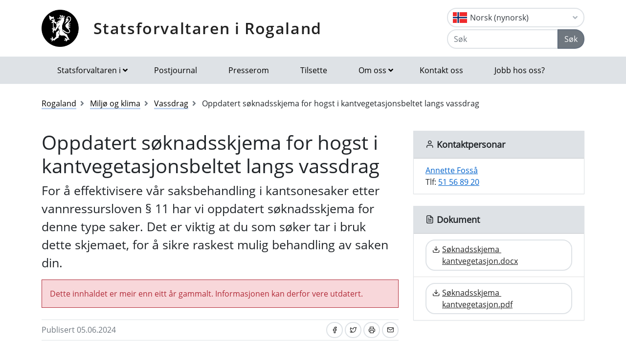

--- FILE ---
content_type: text/html; charset=utf-8
request_url: https://www.statsforvalteren.no/rogaland/miljo-og-klima/vassdrag/oppdatert-soknadsskjema-for-hogst-i-kantvegetasjonsbeltet-langs-vassdrag/
body_size: 8616
content:

<!DOCTYPE html>
<html class="no-js" lang="nn">
<head>
    <script>
        (function (m, a, z, e) {
            var s, t;
            try {
                t = m.sessionStorage.getItem('maze-us');
            } catch (err) { }
            if (!t) {
                t = new Date().getTime();
                try {
                    m.sessionStorage.setItem('maze-us', t);
                } catch (err) { }
            }
            s = a.createElement('script');
            s.src = z + '?apiKey=' + e;
            s.async = true;
            a.getElementsByTagName('head')[0].appendChild(s);
            m.mazeUniversalSnippetApiKey = e;
        })(window, document, 'https://snippet.maze.co/maze-universal-loader.js', '52ebff6f-1e77-4f82-8afc-35564823255c');
    </script>
    <meta charset="utf-8">
    <meta http-equiv="X-UA-Compatible" content="IE=edge">
    <meta name="viewport" content="initial-scale=1, shrink-to-fit=no, width=device-width">
    <meta name="title" content="Oppdatert s&#xF8;knadsskjema for hogst i kantvegetasjonsbeltet langs vassdrag">
    <meta name="description" content="">
    <meta name="rating" content="General">
    <meta name="google-site-verification" content="dgWlVd2WjTao8guTRmFElF2APf5CIECefEnOxN5beO4">
    <meta property="og:title" content="Oppdatert søknadsskjema for hogst i kantvegetasjonsbeltet langs vassdrag"/>
<meta property="og:type" content="article"/>
<meta property="og:image" content="https://www.statsforvalteren.no/gfx/Statsforvalteren/logo.png"/>
<meta property="og:description" content="For å effektivisere vår saksbehandling i kantsonesaker etter vannressursloven § 11 har vi oppdatert søknadsskjema for denne type saker. Det er viktig at du som søker tar i bruk dette skjemaet, for å sikre raskest mulig behandling av saken din."/>
<meta property="og:url" content="https://www.statsforvalteren.no/nn/Rogaland/Miljo-og-klima/Vassdrag/oppdatert-soknadsskjema-for-hogst-i-kantvegetasjonsbeltet-langs-vassdrag/"/>
<meta property="og:site_name" content="Statsforvaltaren i Rogaland"/>
<meta property="og:locale" content="nn_NO"/>
<meta name="twitter:title" content="Oppdatert søknadsskjema for hogst i kantvegetasjonsbeltet langs vassdr"/>
<meta name="twitter:card" content="summary"/>
<meta name="twitter:image" content="https://www.statsforvalteren.no/gfx/Statsforvalteren/logo.png"/>
<meta name="twitter:description" content="For å effektivisere vår saksbehandling i kantsonesaker etter vannressursloven § 11 har vi oppdatert søknadsskjema for denne type saker. Det er viktig at du som søker tar i bruk dette skjemaet, for å s"/>
<meta name="twitter:url" content="https://www.statsforvalteren.no/nn/Rogaland/Miljo-og-klima/Vassdrag/oppdatert-soknadsskjema-for-hogst-i-kantvegetasjonsbeltet-langs-vassdrag/"/>
    <link rel="alternate" type="application/rss+xml" href="https://www.statsforvalteren.no/nn/Rogaland/Nyhende/rss" title="RSS for Statsforvaltaren i Rogaland" />
    <title>Oppdatert s&#xF8;knadsskjema for hogst i kantvegetasjonsbeltet langs vassdrag | Statsforvaltaren i Rogaland</title>
        <link rel="icon" type="image/x-icon" href="/gfx/Statsforvalteren/favicon.ico">
        <link rel="canonical" href="https://www.statsforvalteren.no/rogaland/miljo-og-klima/vassdrag/oppdatert-soknadsskjema-for-hogst-i-kantvegetasjonsbeltet-langs-vassdrag/" />
    <link type="text/css" rel="stylesheet" href="/css/Statsforvalteren/font-awesome-all.css?v=SxdNJBzRWCCg_ALGN9X5C5hpf6f235KNn12yJRRYj0k" />
    <link type="text/css" rel="stylesheet" href="/css/Statsforvalteren/application.css?v=rsG6zJcM0ZfJ1ddSBkTUwjvs2gIqYaELgPuZbn2WCxs" />
    <link type="text/css" rel="stylesheet" href="/css/Statsforvalteren/application-adaptions.css?v=5GvOkt1jpfSnVs16m8bQAJ2TV-wSCAYcYC9pRUHcljQ" />
    <link type="text/css" rel="stylesheet" href="/css/Statsforvalteren/vex.css?v=Iav9fX7fCM-PtiTgW-Xo-_K4YtoqVFlZw8graiTgQ-Q" />
    <link type="text/css" rel="stylesheet" href="/css/Statsforvalteren/vex-theme-default.css?v=9xPusawjFCdLwfXUtjIFCsyc-xz50HkoH9H0MvPhIEE" />
    <link type="text/css" rel="stylesheet" href="/css/Statsforvalteren/epiforms.css?v=lf2iyZbHCENoJng0pOyxTsa9s1dSE_JwQJq1XiEpSgc" />
    <script>
!function(T,l,y){var S=T.location,k="script",D="instrumentationKey",C="ingestionendpoint",I="disableExceptionTracking",E="ai.device.",b="toLowerCase",w="crossOrigin",N="POST",e="appInsightsSDK",t=y.name||"appInsights";(y.name||T[e])&&(T[e]=t);var n=T[t]||function(d){var g=!1,f=!1,m={initialize:!0,queue:[],sv:"5",version:2,config:d};function v(e,t){var n={},a="Browser";return n[E+"id"]=a[b](),n[E+"type"]=a,n["ai.operation.name"]=S&&S.pathname||"_unknown_",n["ai.internal.sdkVersion"]="javascript:snippet_"+(m.sv||m.version),{time:function(){var e=new Date;function t(e){var t=""+e;return 1===t.length&&(t="0"+t),t}return e.getUTCFullYear()+"-"+t(1+e.getUTCMonth())+"-"+t(e.getUTCDate())+"T"+t(e.getUTCHours())+":"+t(e.getUTCMinutes())+":"+t(e.getUTCSeconds())+"."+((e.getUTCMilliseconds()/1e3).toFixed(3)+"").slice(2,5)+"Z"}(),iKey:e,name:"Microsoft.ApplicationInsights."+e.replace(/-/g,"")+"."+t,sampleRate:100,tags:n,data:{baseData:{ver:2}}}}var h=d.url||y.src;if(h){function a(e){var t,n,a,i,r,o,s,c,u,p,l;g=!0,m.queue=[],f||(f=!0,t=h,s=function(){var e={},t=d.connectionString;if(t)for(var n=t.split(";"),a=0;a<n.length;a++){var i=n[a].split("=");2===i.length&&(e[i[0][b]()]=i[1])}if(!e[C]){var r=e.endpointsuffix,o=r?e.location:null;e[C]="https://"+(o?o+".":"")+"dc."+(r||"services.visualstudio.com")}return e}(),c=s[D]||d[D]||"",u=s[C],p=u?u+"/v2/track":d.endpointUrl,(l=[]).push((n="SDK LOAD Failure: Failed to load Application Insights SDK script (See stack for details)",a=t,i=p,(o=(r=v(c,"Exception")).data).baseType="ExceptionData",o.baseData.exceptions=[{typeName:"SDKLoadFailed",message:n.replace(/\./g,"-"),hasFullStack:!1,stack:n+"\nSnippet failed to load ["+a+"] -- Telemetry is disabled\nHelp Link: https://go.microsoft.com/fwlink/?linkid=2128109\nHost: "+(S&&S.pathname||"_unknown_")+"\nEndpoint: "+i,parsedStack:[]}],r)),l.push(function(e,t,n,a){var i=v(c,"Message"),r=i.data;r.baseType="MessageData";var o=r.baseData;return o.message='AI (Internal): 99 message:"'+("SDK LOAD Failure: Failed to load Application Insights SDK script (See stack for details) ("+n+")").replace(/\"/g,"")+'"',o.properties={endpoint:a},i}(0,0,t,p)),function(e,t){if(JSON){var n=T.fetch;if(n&&!y.useXhr)n(t,{method:N,body:JSON.stringify(e),mode:"cors"});else if(XMLHttpRequest){var a=new XMLHttpRequest;a.open(N,t),a.setRequestHeader("Content-type","application/json"),a.send(JSON.stringify(e))}}}(l,p))}function i(e,t){f||setTimeout(function(){!t&&m.core||a()},500)}var e=function(){var n=l.createElement(k);n.src=h;var e=y[w];return!e&&""!==e||"undefined"==n[w]||(n[w]=e),n.onload=i,n.onerror=a,n.onreadystatechange=function(e,t){"loaded"!==n.readyState&&"complete"!==n.readyState||i(0,t)},n}();y.ld<0?l.getElementsByTagName("head")[0].appendChild(e):setTimeout(function(){l.getElementsByTagName(k)[0].parentNode.appendChild(e)},y.ld||0)}try{m.cookie=l.cookie}catch(p){}function t(e){for(;e.length;)!function(t){m[t]=function(){var e=arguments;g||m.queue.push(function(){m[t].apply(m,e)})}}(e.pop())}var n="track",r="TrackPage",o="TrackEvent";t([n+"Event",n+"PageView",n+"Exception",n+"Trace",n+"DependencyData",n+"Metric",n+"PageViewPerformance","start"+r,"stop"+r,"start"+o,"stop"+o,"addTelemetryInitializer","setAuthenticatedUserContext","clearAuthenticatedUserContext","flush"]),m.SeverityLevel={Verbose:0,Information:1,Warning:2,Error:3,Critical:4};var s=(d.extensionConfig||{}).ApplicationInsightsAnalytics||{};if(!0!==d[I]&&!0!==s[I]){var c="onerror";t(["_"+c]);var u=T[c];T[c]=function(e,t,n,a,i){var r=u&&u(e,t,n,a,i);return!0!==r&&m["_"+c]({message:e,url:t,lineNumber:n,columnNumber:a,error:i}),r},d.autoExceptionInstrumented=!0}return m}(y.cfg);function a(){y.onInit&&y.onInit(n)}(T[t]=n).queue&&0===n.queue.length?(n.queue.push(a),n.trackPageView({})):a()}(window,document,{src: "https://js.monitor.azure.com/scripts/b/ai.2.gbl.min.js", crossOrigin: "anonymous", cfg: {instrumentationKey: 'effe446a-4ae7-4359-9cb0-06924e404566', disableCookiesUsage: false }});
</script>

    <!-- Hotjar Tracking Code for https://www.statsforvalteren.no -->
    <script>
        (function (h, o, t, j, a, r) {
            h.hj = h.hj || function () { (h.hj.q = h.hj.q || []).push(arguments) };
            h._hjSettings = { hjid: 5086851, hjsv: 6 };
            a = o.getElementsByTagName('head')[0];
            r = o.createElement('script'); r.async = 1;
            r.src = t + h._hjSettings.hjid + j + h._hjSettings.hjsv;
            a.appendChild(r);
        })(window, document, 'https://static.hotjar.com/c/hotjar-', '.js?sv=');
    </script>
</head>
<body data-spy="scroll" data-target="#list-nav">
    
    
            
<header class="py-3 d-print-none">
    <div class="container">
        <div class="header-container d-flex flex-wrap flex-md-nowrap justify-content-between align-items-center">
            <div class="header-logo-container">
                <a href="/nn/Rogaland/" class="logo">Statsforvaltaren i Rogaland</a>
            </div>
            <div class="ml-auto">
                    <div class="dropdown">
                        <button class="btn btn-outline-light text-dark text-left w-100 flag flag-no" type="button" data-toggle="dropdown" aria-haspopup="true" aria-expanded="false">
                            <div class="header-container d-flex justify-content-between align-items-center">
                                Norsk (nynorsk) <i class="fa fa-angle-down pl-1"></i>
                            </div>
                        </button>
                        <div class="dropdown-menu dropdown-menu-right">
                                <a class="dropdown-item flag flag-gb" href="/en/Rogaland/" onclick="setLangCookie('en')">English</a>
                                <a class="dropdown-item flag flag-no" href="/nb/Rogaland/Miljo-og-klima/Vassdrag/oppdatert-soknadsskjema-for-hogst-i-kantvegetasjonsbeltet-langs-vassdrag/" onclick="setLangCookie('nb')">Norsk (bokm&#xE5;l)</a>
                                <a class="dropdown-item flag flag-sa" href="/se/Rogaland/" onclick="setLangCookie('se')">Davvis&#xE1;megiella</a>
                                <a class="dropdown-item flag flag-sa" href="/sma/Rogalaanten/" onclick="setLangCookie('sma')">&#xC5;arjelsaemiengiele</a>
                        </div>
                    </div>
<form action="/nn/Rogaland/Sok-tema/" class="input-group" method="get" role="search">                        <div class="input-group mt-1">
                            <input type="text" name="q" class="form-control header-search-input" placeholder="Søk" aria-label="Søk">
                            <div class="input-group-append">
                                <button class="btn btn-secondary" type="submit">Søk</button>
                            </div>
                        </div>
</form>            </div>
        </div>
    </div>
</header>
        
<nav class="navbar navbar-expand-lg navbar-light bg-light d-print-none">
    <div class="container">
        <button class="navbar-toggler float-right" type="button" data-toggle="collapse" data-target="#navbarSupportedContent" aria-controls="navbarSupportedContent" aria-expanded="false" aria-label="Opne navigasjon">
            <span class="navbar-toggler-icon"></span>
        </button>
        <div class="collapse navbar-collapse" id="navbarSupportedContent">
            <ul class="navbar-nav mr-auto">
                    <li class="nav-item dropdown mega-dropdown">
                        <a class="nav-link dropdown-toggle" href="javascript:void(0);" id="navbarDropdown-1" role="button" data-toggle="dropdown" aria-haspopup="true" aria-expanded="false">Statsforvaltaren i</a>
                        <div class="dropdown-menu mega-menu row" aria-labelledby="navbarDropdown-1">
                            <div class="container">
                                <div class="row py-3">
                                        <div class="d-flex mb-2 col-lg-4"><a class="link align-self-start py-1" href="/portal/" ><i class="fe fe-chevron-right"></i>Statsforvaltaren.no</a></div>
                                        <div class="d-flex mb-2 col-lg-4"><a class="link align-self-start py-1" href="/agder/" ><i class="fe fe-chevron-right"></i>Agder</a></div>
                                        <div class="d-flex mb-2 col-lg-4"><a class="link align-self-start py-1" href="/innlandet/" ><i class="fe fe-chevron-right"></i>Innlandet</a></div>
                                        <div class="d-flex mb-2 col-lg-4"><a class="link align-self-start py-1" href="/More-og-Romsdal/" ><i class="fe fe-chevron-right"></i>M&#xF8;re og Romsdal</a></div>
                                        <div class="d-flex mb-2 col-lg-4"><a class="link align-self-start py-1" href="/Nordland/" ><i class="fe fe-chevron-right"></i>Nordland</a></div>
                                        <div class="d-flex mb-2 col-lg-4"><a class="link align-self-start py-1" href="/Rogaland/" ><i class="fe fe-chevron-right"></i>Rogaland</a></div>
                                        <div class="d-flex mb-2 col-lg-4"><a class="link align-self-start py-1" href="/troms-finnmark/" ><i class="fe fe-chevron-right"></i>Troms og Finnmark</a></div>
                                        <div class="d-flex mb-2 col-lg-4"><a class="link align-self-start py-1" href="/Trondelag/" ><i class="fe fe-chevron-right"></i>Tr&#xF8;ndelag</a></div>
                                        <div class="d-flex mb-2 col-lg-4"><a class="link align-self-start py-1" href="/vestfold-og-telemark/" ><i class="fe fe-chevron-right"></i>Vestfold og Telemark</a></div>
                                        <div class="d-flex mb-2 col-lg-4"><a class="link align-self-start py-1" href="/vestland/" ><i class="fe fe-chevron-right"></i>Vestland</a></div>
                                        <div class="d-flex mb-2 col-lg-4"><a class="link align-self-start py-1" href="/ostfold-buskerud-oslo-og-akershus/" ><i class="fe fe-chevron-right"></i>&#xD8;stfold, Buskerud, Oslo og Akershus</a></div>
                                </div>
                            </div>
                        </div>
                    </li>
                            <li class="nav-item"><a class="nav-link" href="/nn/Rogaland/Om-oss/Postjournal/" >Postjournal</a></li>
                            <li class="nav-item"><a class="nav-link" href="/nn/Rogaland/Om-oss/Presserom/" >Presserom</a></li>
                            <li class="nav-item"><a class="nav-link" href="/nn/Rogaland/Om-oss/Tilsette/" >Tilsette</a></li>
                            <li class="nav-item dropdown mega-dropdown">
                                <a class="nav-link dropdown-toggle" href="javascript:void(0);" id="navbarDropdown-2" role="button" data-toggle="dropdown" aria-haspopup="true" aria-expanded="false">Om oss</a>
                                <div class="dropdown-menu mega-menu row" aria-labelledby="navbarDropdown-2">
                                    <div class="container">
                                        <div class="row py-3">
                                                <div class="d-flex mb-2 col-4"><a class="link align-self-start py-1" href="/nn/Rogaland/Om-oss/" ><i class="fe fe-chevron-right"></i>Om oss</a></div>
                                                <div class="d-flex mb-2 col-4"><a class="link align-self-start py-1" href="/nn/Rogaland/Om-oss/Kontakt-oss/" ><i class="fe fe-chevron-right"></i>Kontakt oss</a></div>
                                                <div class="d-flex mb-2 col-4"><a class="link align-self-start py-1" href="/nn/Rogaland/Om-oss/Oppgaver-og-ansvar/" ><i class="fe fe-chevron-right"></i>Oppg&#xE5;ver og ansvar</a></div>
                                                <div class="d-flex mb-2 col-4"><a class="link align-self-start py-1" href="/nn/Rogaland/Om-oss/Historikk/" ><i class="fe fe-chevron-right"></i>Historikk</a></div>
                                                <div class="d-flex mb-2 col-4"><a class="link align-self-start py-1" href="/nn/Rogaland/Om-oss/Tilsette/" ><i class="fe fe-chevron-right"></i>Tilsette</a></div>
                                                <div class="d-flex mb-2 col-4"><a class="link align-self-start py-1" href="/nn/Rogaland/Om-oss/Organisasjonskart/" ><i class="fe fe-chevron-right"></i>Organisasjonskart</a></div>
                                                <div class="d-flex mb-2 col-4"><a class="link align-self-start py-1" href="/nn/Rogaland/Om-oss/Avdelingar/" ><i class="fe fe-chevron-right"></i>Avdelingar</a></div>
                                                <div class="d-flex mb-2 col-4"><a class="link align-self-start py-1" href="/nn/Rogaland/Om-oss/Presserom/" ><i class="fe fe-chevron-right"></i>Presserom</a></div>
                                                <div class="d-flex mb-2 col-4"><a class="link align-self-start py-1" href="/nn/Rogaland/Om-oss/Postjournal/" ><i class="fe fe-chevron-right"></i>Postjournal</a></div>
                                                <div class="d-flex mb-2 col-4"><a class="link align-self-start py-1" href="/nn/Rogaland/Om-oss/Malform/" ><i class="fe fe-chevron-right"></i>Spr&#xE5;k i regionale statsetatar i Rogaland</a></div>
                                                <div class="d-flex mb-2 col-4"><a class="link align-self-start py-1" href="/nn/Rogaland/Om-oss/Fylkesmannen-og-fylkeskommunen/" ><i class="fe fe-chevron-right"></i>Statsforvaltaren og fylkeskommunen</a></div>
                                                <div class="d-flex mb-2 col-4"><a class="link align-self-start py-1" href="/nn/Rogaland/Om-oss/Personvernerklaring/" ><i class="fe fe-chevron-right"></i>Personvernerkl&#xE6;ring</a></div>
                                                <div class="d-flex mb-2 col-4"><a class="link align-self-start py-1" href="/nn/Rogaland/Om-oss/satsingsomrade/" ><i class="fe fe-chevron-right"></i>Strategisk satsingsomr&#xE5;de: Beredskap</a></div>
                                                <div class="d-flex mb-2 col-4"><a class="link align-self-start py-1" href="/nn/Rogaland/Om-oss/jobb-hos-oss/" ><i class="fe fe-chevron-right"></i>Jobb hos oss?</a></div>
                                        </div>
                                    </div>
                                </div>
                            </li>
                            <li class="nav-item"><a class="nav-link" href="/nn/Rogaland/Om-oss/Kontakt-oss/" >Kontakt oss</a></li>
                            <li class="nav-item"><a class="nav-link" href="/nn/Rogaland/Om-oss/jobb-hos-oss/" >Jobb hos oss?</a></li>
            </ul>
        </div>
    </div>
</nav>
    
        


    <div class="container mt-3">
        <nav class="breadcrumbs bootstrap hidden-sm-down">
            <ol class="breadcrumb" vocab="http://schema.org/" typeof="BreadcrumbList">
                    <li class="breadcrumb-item" property="itemListElement" typeof="ListItem">
                            <a class="link" property="item" typeof="WebPage" href="/nn/Rogaland/" >
                                <span property="name">Rogaland</span>
                                <meta property="position" content="2" />
                            </a>
                    </li>
                    <li class="breadcrumb-item" property="itemListElement" typeof="ListItem">
                            <a class="link" property="item" typeof="WebPage" href="/nn/Rogaland/Miljo-og-klima/" >
                                <span property="name">Milj&#xF8; og klima</span>
                                <meta property="position" content="3" />
                            </a>
                    </li>
                    <li class="breadcrumb-item" property="itemListElement" typeof="ListItem">
                            <a class="link" property="item" typeof="WebPage" href="/nn/Rogaland/Miljo-og-klima/Vassdrag/" >
                                <span property="name">Vassdrag</span>
                                <meta property="position" content="4" />
                            </a>
                    </li>
                    <li class="breadcrumb-item breadcrumb-item-active" property="itemListElement" typeof="ListItem">
                            <span property="name">Oppdatert s&#xF8;knadsskjema for hogst i kantvegetasjonsbeltet langs vassdrag</span>
                            <meta property="position" content="5" />
                    </li>
            </ol>
        </nav>
    </div>


<main aria-label="Content">
    <div class="container">
        <div class="row">
            <div class="col-lg-8">
                <h1>
Oppdatert s&#xF8;knadsskjema for hogst i kantvegetasjonsbeltet langs vassdrag                </h1>
                
        



                
        



                    <div class="lead article">
                        
<p>For &aring; effektivisere v&aring;r saksbehandling i kantsonesaker etter vannressursloven &sect; 11 har vi oppdatert s&oslash;knadsskjema for denne type saker. Det er viktig at du som s&oslash;ker tar i bruk dette skjemaet, for &aring; sikre raskest mulig behandling av saken din.</p>
                    </div>
                    <div class="mt-3">
                        <div class="article-small article-danger mb-4" style="background-color: #f8d7da; border-color: #f1aeb5; color: #b02a37; border: 1px solid;">
                            <p style="margin: 0;">Dette innhaldet er meir enn eitt år gammalt. Informasjonen kan derfor vere utdatert.</p>
                        </div>
                    </div>
                <div class="border-top border-bottom py-1 mb-4 d-flex">
                    <div class="mr-auto py-1"><span class="text-secondary">Publisert 05.06.2024</span></div>
                    
<nav class="nav ml-auto d-print-none">
            <a href="https://www.facebook.com/sharer/sharer.php?u=https://www.statsforvalteren.no/rogaland/miljo-og-klima/vassdrag/oppdatert-soknadsskjema-for-hogst-i-kantvegetasjonsbeltet-langs-vassdrag/" class="btn btn-sm btn-outline-light mr-1" aria-label="Del på Facebook"><i class="fe fe-facebook"></i></a>
            <a href="https://twitter.com/share?text=Oppdatert s&#xF8;knadsskjema for hogst i kantvegetasjonsbeltet langs vassdrag&url=https://www.statsforvalteren.no/rogaland/miljo-og-klima/vassdrag/oppdatert-soknadsskjema-for-hogst-i-kantvegetasjonsbeltet-langs-vassdrag/" class="btn btn-sm btn-outline-light mr-1" aria-label="Del på Twitter"><i class="fe fe-twitter"></i></a>
        <a href="javascript:window.print();" class="btn btn-sm btn-outline-light mr-1" aria-label="Skriv ut"><i class="fe fe-printer"></i></a>
            <a href="mailto:?subject=Oppdatert s&#xF8;knadsskjema for hogst i kantvegetasjonsbeltet langs vassdrag&amp;body=https://www.statsforvalteren.no/rogaland/miljo-og-klima/vassdrag/oppdatert-soknadsskjema-for-hogst-i-kantvegetasjonsbeltet-langs-vassdrag/" class="btn btn-sm btn-outline-light" aria-label="Del på e-post"><i class="fe fe-mail"></i></a>
</nav>
                </div>
                        <div class="article">
                            
<p>Vi minner om at hogst i kantvegetasjonsbeltet som utgangspunktet skal skje utenom hekketid for fugl. Derfor er det et generelt krav om at uttaket skal skje utenom perioden 1. april &ndash; 31. juli.</p>
                        </div>
                

                

                

                
    <script type="text/javascript">
        function openFeedbackInput() {
            $('#no-button-label').removeClass('btn-secondary').addClass('btn-primary');
            $('#feedback-message-form-group,#send-button-form-group').removeClass('hide');
        }

        function sendFeedback() {
            var form = $('#page-feedback-form');
            var isPositiveFeedback = $('input[name="feedback-value"]:checked').val() === '1';
            if (isPositiveFeedback)
                $('#feedback-message').val('');
            $.ajax({
                url: '/nn/Rogaland/Miljo-og-klima/Vassdrag/oppdatert-soknadsskjema-for-hogst-i-kantvegetasjonsbeltet-langs-vassdrag/AddPageFeedback',
                type: form.attr('method'),
                data: {
                    __RequestVerificationToken: $('input[name="__RequestVerificationToken"]', form).val(),
                    isPositiveFeedback: isPositiveFeedback,
                    feedbackMessage: $('#feedback-message').val()
                },
                beforeSend: function () {
                    $('#page-feedback-form .card-body').html('Takk for tilbakemeldinga!' + ' Vi brukar svaret ditt til å gjere nettstaden betre, og du får derfor ikkje svar på spørsmål som du har stilt her. Har du spørsmål som du vil ha svar på, må du bruke skjemaet' + ' <a href="https://skjema.no/sf/melding/" target="_blank">sikker melding</a>' + '. Det er eit kryptert skjema som også kan brukast til personopplysningar.');
                }
            });
        }
    </script>
<form action="" class="form-inline d-print-none" id="page-feedback-form" method="post">        <div class="card">
            <div class="card-header">
                <h2 class="card-title">Fann du det du leitte etter?</h2>
            </div>
            <div class="card-body">
                <div class="form-group row">
                    <input id="yes-button" type="radio" name="feedback-value" value="1" onclick="sendFeedback();">
                    <label id="yes-button-label" for="yes-button" class="btn btn-secondary">Ja</label>
                    <input id="no-button" type="radio" name="feedback-value" value="0" onclick="openFeedbackInput();">
                    <label id="no-button-label" for="no-button" class="btn btn-secondary">Nei</label>
                </div>
                <div id="feedback-message-form-group" class="form-group row hide">
                    <label for="feedback-message">Kommentar:</label>
                    <textarea id="feedback-message" name="feedback-message" maxlength="10000" placeholder="Kva leita du etter? Tilbakemeldinga di hjelper oss &#xE5; lage betre nettsider. Du f&#xE5;r ikkje svar p&#xE5; tilbakemeldinga. Ikkje skriv inn personopplysningar om deg sj&#xF8;lv eller andre her. Bruk lenka nedanfor dersom du &#xF8;nskjer eit svar fr&#xE5; oss."></textarea>
                    <small class="mt-1 text-muted">Ta gjerne kontakt med oss via <a href="https://skjema.no/sf/melding/" target="_blank">sikker melding</a> dersom du ønskjer at vi skal svare deg.</small>
                </div>
                <div id="send-button-form-group" class="form-group row hide">
                    <button type="button" class="btn btn-primary" onclick="sendFeedback();">Send</button>
                </div>
            </div>
        </div>
<input name="__RequestVerificationToken" type="hidden" value="CfDJ8FeT0wQwQDxErzLzdRn_LtdkGgCFz9ww9N74moXZhBkWtGkeSy916OjvpvaYeHq9dOteotVytAqx7Iz7uNzzQ941iBYMIV214hNjDrtBA7ZICAq1Msozo6Mta2QQXzcmEEFkoyeos3O-ONeLcvFbSe8" /></form>
            </div>
            <div class="col-lg-4 d-print-none">
                
        

        <div class="card bg-light border-light">
            <div class="card-header title-3 title-bold">
                <h2 class="card-title"><i class="fe fe-user"></i> Kontaktpersonar</h2>
            </div>
            <ul class="list-group list-group-flush">
        <li class="list-group-item">
            <a href="#" key="m7hknsAjt+.@XOu%plYfJIyP8Li_N R9w1r-zZH5c3K2QM0TC4xUoFdVDGgWBEbqv6SeawH5rM0ZxBLC4QGoDCgDhzfxVsSGLWSnaC" class="xxemxx" title="Send e-post: Annette Fosså">Annette Fosså</a>
                <br />
Tlf: <a href="tel:+4751568920">51 56 89 20</a>        </li>
            </ul>
        </div>


                
        

        <div class="card bg-light border-light">
            <div class="card-header title-3 title-bold">
                <h2 class="card-title"><i class="fe fe-file-text"></i> Dokument</h2>
            </div>
            <ul class="list-group list-group-flush btn-multiline">
                        <li class="list-group-item">
                            <a href="https://www.statsforvalteren.no/contentassets/0607902f7ab946889d075c7aee1193c1/soknadsskjema-kantvegetasjon.docx" class="btn btn-outline-light btn-block" target="_blank" ><i class="fe fe-download"></i><span>S&#xF8;knadsskjema kantvegetasjon.docx</span></a>
                        </li>
                        <li class="list-group-item">
                            <a href="https://www.statsforvalteren.no/contentassets/0607902f7ab946889d075c7aee1193c1/soknadsskjema-kantvegetasjon.pdf" class="btn btn-outline-light btn-block" target="_blank" ><i class="fe fe-download"></i><span>S&#xF8;knadsskjema kantvegetasjon.pdf</span></a>
                        </li>
            </ul>
        </div>


                

                

            </div>
        </div>
    </div>
</main>

        
<footer class="footer content d-print-none">
    <div class="container">
        <div class="row">
            <div class="col-lg-4">
                <p class="h3 title-2"><a href="/nn/Rogaland/">Statsforvaltaren i Rogaland</a></p>
            </div>
            <div class="col-lg-4">
                
<p><a href="http://www.statsforvaltaren.no/ro">www.statsforvaltaren.no/ro</a>&nbsp;</p>
<p><a href="mailto:sfropost@statsforvalteren.no">sfropost@statsforvalteren.no</a></p>
<p>Tlf: 51 56 87 00</p>
<p>Bes&oslash;k: Lag&aring;rdsveien 44, 4010 Stavanger.</p>
<p>Post: Postboks 59, 4001 Stavanger</p>
<p>Opningstid: 08.00&ndash;15.20</p>
<p><a title="eFaktura" href="/siteassets/fm-rogaland/dokument-fmro/adma/informasjon-til-leverandorer---ehf--.pdf" target="_blank" rel="noopener">Fakturamottak</a> Org.nr. 974763230</p>
<p>Statsforvaltar og ansv. redakt&oslash;r: Bent H&oslash;ie</p>
<p><a href="/nn/Rogaland/Om-oss/Personvernerklaring/" target="_blank" rel="noopener">Personvernerkl&aelig;ring</a></p>
<p><a title="Tilgjengelegheitserkl&aelig;ring" href="https://uustatus.no/nn/erklaringer/publisert/3a56ed24-d78c-4096-adf6-aed352620e1d">Tilgjengelegheitserkl&aelig;ring (uustatus.no)</a></p>
<p><a title="Profilh&aring;ndbok" href="https://bak.statsforvalteren.no/">Logoar og grafisk profil</a></p>
<p><a title="Lenke  til Milj&oslash;fyrt&aring;rn" href="/nn/Rogaland/Om-oss/miljofyrtarn/"><img src="/contentassets/12a180357e6440a19a8fd6fee9f9b80a/miljfyrtarn-ensfarget-hvit.png" alt="Logo for Milj&oslash;fyrt&aring;rn" width="134" height="114" /></a></p>
            </div>
            <div class="col-lg-4">
                    <select class="custom-select" onChange="window.location.href = this.value" aria-label="Statsforvaltaren i">
                            <option value="/portal/">Statsforvaltaren.no</option>
                            <option value="/agder/">Agder</option>
                            <option value="/innlandet/">Innlandet</option>
                            <option value="/More-og-Romsdal/">M&#xF8;re og Romsdal</option>
                            <option value="/Nordland/">Nordland</option>
                            <option value="/Rogaland/" selected="selected">Rogaland</option>
                            <option value="/troms-finnmark/">Troms og Finnmark</option>
                            <option value="/Trondelag/">Tr&#xF8;ndelag</option>
                            <option value="/vestfold-og-telemark/">Vestfold og Telemark</option>
                            <option value="/vestland/">Vestland</option>
                            <option value="/ostfold-buskerud-oslo-og-akershus/">&#xD8;stfold, Buskerud, Oslo og Akershus</option>
                    </select>
            </div>
        </div>
    </div>
</footer>
    <script src="/js/Statsforvalteren/application.js?v=bNFuOyYU6CVV7wUvqgdrn8qjnRTi9Sf3JkOJpNJdfnw"></script>
    <script src="/js/Statsforvalteren/projectApp.js?v=-ZvzzfX3sfKwcbxZKYZWxD0TTxRkK3mNPhQj9eoJ1sA"></script>
    <script src="/js/Statsforvalteren/vex.combined.js?v=PIsmkFxS_t51oDRQYE1DTBYE0ycV-vjkCYZEGatb830"></script>
    <script src="/js/JwPlayer/jwplayer.imageshop.js" async="async"></script>
    <script defer="defer" src="/Util/Find/epi-util/find.js"></script>
<script>
document.addEventListener('DOMContentLoaded',function(){if(typeof FindApi === 'function'){var api = new FindApi();api.setApplicationUrl('/');api.setServiceApiBaseUrl('/find_v2/');api.processEventFromCurrentUri();api.bindWindowEvents();api.bindAClickEvent();api.sendBufferedEvents();}})
</script>

    <script async src="https://siteimproveanalytics.com/js/siteanalyze_6082938.js"></script>
</body>
</html>